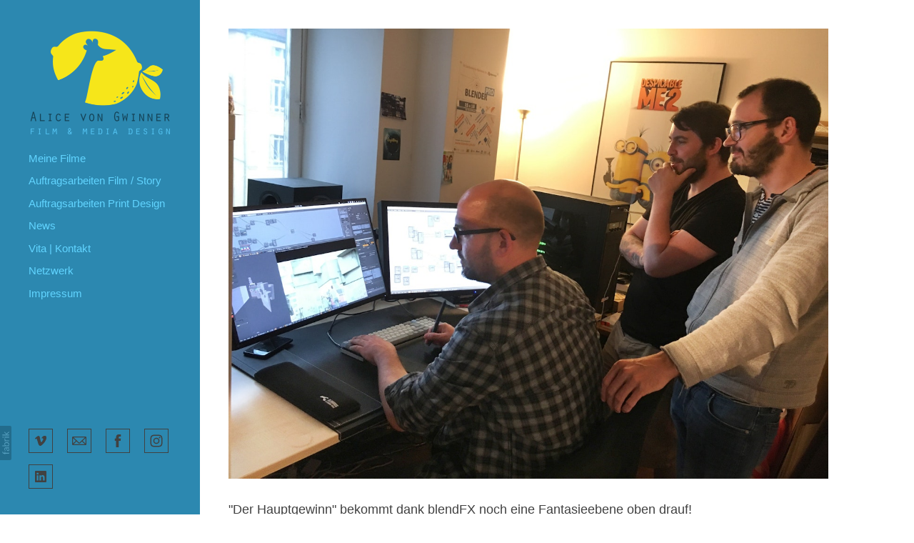

--- FILE ---
content_type: text/html; charset=utf-8
request_url: https://www.alicevongwinner.de/blog/der-hauptgewinn-bekommt-dank-blendfx-noch-eine-fantasieebene-oben-drauf
body_size: 8753
content:



<!DOCTYPE html>
<html class="no-js standard-fonts" lang="de-DE">
    <head prefix="og: http://ogp.me/ns#">
        <link rel="preconnect" href="https://www.alicevongwinner.de">
        <link rel="preconnect" href="//static.fabrik.io" />
        <link rel="preconnect" href="//blob.fabrik.io" />
        <meta charset="UTF-8">
        <link rel="canonical" href="https://www.alicevongwinner.de/blog/der-hauptgewinn-bekommt-dank-blendfx-noch-eine-fantasieebene-oben-drauf" />
        <title>&quot;Der Hauptgewinn&quot; bekommt dank blendFX noch eine Fantasieebene oben drauf! - Alice von Gwinner &#x2013; Drehbuch, Regie, Autorin, Mitmalfilm</title>
        <meta name="description" />
        <meta name="keywords" content="Drehbuch, Regie, Autorin, Mitmalfilm" />
        <meta name="url" content="https://www.alicevongwinner.de/blog/der-hauptgewinn-bekommt-dank-blendfx-noch-eine-fantasieebene-oben-drauf" />
        <meta property="og:url" content="https://www.alicevongwinner.de/blog/der-hauptgewinn-bekommt-dank-blendfx-noch-eine-fantasieebene-oben-drauf" />
        <meta property="og:title" content="&quot;Der Hauptgewinn&quot; bekommt dank blendFX noch eine Fantasieebene oben drauf!" />
        <meta property="og:description" />
        <meta property="og:site_name" content="Alice von Gwinner &#x2013; Drehbuch, Regie, Autorin, Mitmalfilm" />
        <meta property="og:type" content="article" />        
        <meta content="https://static.fabrik.io/m0w/e360ce51d4dd5a2c.JPG?lossless=1&amp;w=1280&amp;h=1280&amp;fit=max&amp;s=bc68fdcbf8a9b86a9a0541dee51af964" name="twitter:image" /><meta content="https://static.fabrik.io/m0w/e360ce51d4dd5a2c.JPG?lossless=1&amp;w=1280&amp;h=1280&amp;fit=max&amp;s=bc68fdcbf8a9b86a9a0541dee51af964" property="og:image" /><meta content="image/jpeg" property="og:image:type" />        
        
        <meta name="twitter:card" content="summary_large_image" />

            <link rel="icon" href="https://blob.fabrik.io/static/b9925f/favicon.svg" type="image/svg+xml">
            <link rel="icon" href="https://blob.fabrik.io/static/b9925f/favicon-32x32.png" sizes="32x32">
            <link rel="icon" href="https://blob.fabrik.io/static/b9925f/favicon-96x96.png" sizes="96x96">
            <link rel="icon" href="https://blob.fabrik.io/static/b9925f/favicon-128x128.png" sizes="128x128">
            <link rel="icon" href="https://blob.fabrik.io/static/b9925f/android-icon-192x192.png" sizes="192x192">
            <link rel="icon" href="https://blob.fabrik.io/static/b9925f/favicon-228x228.png" sizes="228x228">
            <link rel="shortcut icon" href="https://blob.fabrik.io/static/b9925f/favicon-196x196.png" sizes="196x196">
            <meta name="msapplication-TileColor" content="#FFFFFF">
            <meta name="msapplication-TileImage" content="https://blob.fabrik.io/static/b9925f/ms-icon-144x144.png">
            <meta name="msapplication-config" content="https://blob.fabrik.io/static/b9925f/ieconfig.xml" /> 

            <link rel="apple-touch-icon" href="https://blob.fabrik.io/static/b9925f/apple-icon-120x120.png" sizes="120x120">
            <link rel="apple-touch-icon" href="https://blob.fabrik.io/static/b9925f/apple-icon-152x152.png" sizes="152x152">
            <link rel="apple-touch-icon" href="https://blob.fabrik.io/static/b9925f/apple-icon-180x180.png" sizes="180x180"> 


        <link href="https://blob.fabrik.io/static/b9925f/core/fabrik.min.css" rel="stylesheet">


        
        
            <script defer src="https://cloud.umami.is/script.js" data-website-id="059b79ea-6263-4a20-947a-862fbfc8d8ad"></script>
        

        
    <meta name="viewport" content="width=device-width, initial-scale=1.0">

    <style>
        :root {
            --site-title-display: none;
            --site-subtitle-display: none; 
            --site-logo-display: block;
            --brand-text-display: none;
            --thumbnail-subtitle-display: block;
        }
    </style>

    <link href="https://blob.fabrik.io/m0w/canvasv2-vars-8ef988a03c660317.css" rel="stylesheet" /><link href="https://blob.fabrik.io/static/b9925f/canvasv2/theme.css" rel="stylesheet" />

    <style>

            @media all and (min-width: 1200px) {
                .grid-link .icon-play {
                    bottom: calc(var(--grid-gutter) / 16 * 1rem);
                    left: calc(var(--grid-gutter) / 16 * 1rem);
                }
            }
                </style>

    

    <style type="text/css">
body,
.text-primary,
.text-secondary,
.text-tertiary {
  font-family:'Calibri W01 Regular_904604', Calibri, sans-serif;
}
  
  .share-wrap { display: none; }
</style></head>

    <body class="fab-blog-details fab-blog-details-der-hauptgewinn-bekommt-dank-blendfx-noch-eine-fantasieebene-oben-drauf  social-icon-family-square-stroke">

        


<div class="side-bar">
    <div class="desktop-header">
        
    <a href="/" class="brand brand-img brand-png">
        <img src="https://static.fabrik.io/m0w/65cc0873564094bf.png?lossless=1&amp;w=400&amp;fit=max&amp;s=823af291cdc2f20db3b29fa8285ca77d" alt="Alice von Gwinner" />
    </a>

<a href="/" class="brand brand-text">

    <span class="brand-title">Alice von Gwinner</span>

        <span class="brand-subtitle">Film &amp; Media Design</span>

</a>
    </div>
    <nav>
        
    <ul class="menu">

          <li class="">

                <a href="/kurzfilme" target="_self">Meine Filme</a>

          </li>
          <li class="">

                <a href="/auftragsarbeiten-film" target="_self">Auftragsarbeiten Film / Story</a>

          </li>
          <li class="">

                <a href="/printdesign" target="_self">Auftragsarbeiten Print Design</a>

          </li>
          <li class="">

                <a href="/blog" target="_self">News</a>

          </li>
          <li class="">

                <a href="/pages/about" target="_self">Vita | Kontakt</a>

          </li>
          <li class="">

                <a href="/pages/meine-link-empfehlungen" target="_self">Netzwerk</a>

          </li>
          <li class="">

                <a href="/pages/impressum" target="_self">Impressum</a>

          </li>
    </ul>

    </nav>
</div>

<div class="site-wrap capped-width">

    <header class="mobile-header">
        <div class="brand-wrap">
            
    <a href="/" class="brand brand-img brand-png">
        <img src="https://static.fabrik.io/m0w/65cc0873564094bf.png?lossless=1&amp;w=400&amp;fit=max&amp;s=823af291cdc2f20db3b29fa8285ca77d" alt="Alice von Gwinner" />
    </a>

<a href="/" class="brand brand-text">

    <span class="brand-title">Alice von Gwinner</span>

        <span class="brand-subtitle">Film &amp; Media Design</span>

</a>
        </div>
        <div class="mobile-nav-link-wrap">
            <button class="mobile-nav-link icon icon-menu"></button>
        </div>
    </header>

    <main class="main-body">

        

<div class="post-details-page">
        <div class="post-media">
                        <img alt="&quot;Der Hauptgewinn&quot; bekommt dank blendFX noch eine Fantasieebene oben drauf!" data-src="https://static.fabrik.io/m0w/e360ce51d4dd5a2c.JPG?lossless=1&amp;w=720&amp;fit=max&amp;s=e4dcdeca3ba8395aaaccc076ef5366a7" data-srcset="https://static.fabrik.io/m0w/e360ce51d4dd5a2c.JPG?lossless=1&amp;w=480&amp;fit=max&amp;s=bd64aaca30791be647ae9dc534438cf0 480w,https://static.fabrik.io/m0w/e360ce51d4dd5a2c.JPG?lossless=1&amp;w=720&amp;fit=max&amp;s=e4dcdeca3ba8395aaaccc076ef5366a7 720w,https://static.fabrik.io/m0w/e360ce51d4dd5a2c.JPG?lossless=1&amp;w=960&amp;fit=max&amp;s=9a6ce9aa3da28e43fec1a67259b412a2 960w,https://static.fabrik.io/m0w/e360ce51d4dd5a2c.JPG?lossless=1&amp;w=1280&amp;fit=max&amp;s=a7a1ebfc59838679f99a9c07e94dfd66 1280w,https://static.fabrik.io/m0w/e360ce51d4dd5a2c.JPG?lossless=1&amp;w=1680&amp;fit=max&amp;s=122b50937ac483f90a6b25a155f0dab7 1680w,https://static.fabrik.io/m0w/e360ce51d4dd5a2c.JPG?lossless=1&amp;w=1920&amp;fit=max&amp;s=517ecf87fbc6f332b00018f83c0a983b 1920w,https://static.fabrik.io/m0w/e360ce51d4dd5a2c.JPG?lossless=1&amp;w=2560&amp;fit=max&amp;s=a34763d09e1be6471fcea2d2295d53e2 2560w,https://static.fabrik.io/m0w/e360ce51d4dd5a2c.JPG?lossless=1&amp;w=3840&amp;fit=max&amp;s=46dab51f05ae34fda66e5fadc6f51425 3840w" data-sizes="100vw" class="lazyload"></img>
        </div>
    <div class="post-data">
        <h1 class="text-secondary post-title">
            &quot;Der Hauptgewinn&quot; bekommt dank blendFX noch eine Fantasieebene oben drauf!
        </h1>
            <time class="post-date text-tertiary" datetime="2018-10-18">18.10.2018</time>

        <div class="post-content editor-content">
            <p>In der Projektbeschreibung von <a href="http://www.alicevongwinner.de/portfolio/der-hauptgewinn" target="_blank">"Der Hauptgewinn"</a> stand damals in den Förderanträgen:</p>
<p><em>DER HAUPTGEWINN erzählt von zwei komplett gegensätzlichen Welten: Die idyllische Insel gegenüber der brodelnden, hektischen Stadt. Somit sind starke Kontraste in den Farben, der Lichtstimmung und der Kameraführung der Leitfaden des Umsetzungskonzepts. Durch die enge Zusammenarbeit der Departments landen die Zuschauer in einer in sich stimmigen Welt, die eine Karikatur unserer heutigen Realität darstellt. Sie wird durch fantastische und dystopische Elemente angereichert, wobei sie keiner bestimmten Zeitepoche zugeordnet werden soll, sondern eher als Parallelwelt zu verstehen ist. Naturbelassene Einstellungen ohne sichtbaren&nbsp;VFX-Einsatz auf der Insel stehen real gefilmten und real ausgestatteten Sequenzen in der Stadt gegenüber, die mit VFX und nachträglichem Coloring, erweitert werden. Dabei soll die Effektebene aber nicht fotorealistisch „versteckt“ werden. Vielmehr werden Erweiterungen der real gefilmten Häuser deutlich als handwerklich mit Wasserfarben bemalt erkennbar sein und so dem Film eine ganz spezielle Abstraktionsebene verleihen, die sich gestalterischer Mitteln und Möglichkeiten des künstlerischen Animationsfilms und des dystopischen&nbsp;Comics bedient.</em></p>
<p>Und um die Umsetzung dieses Konzepts und all meiner Ideen dazu&nbsp;kümmern sich derzeit Sebastian König, Falk Johnke und Simeon Conzendorf von&nbsp;<a href="http://blendfx.com/project/26661/" target="_blank">blendFX</a>. Hier ist das Projekt in sehr guten Händen gelandet, ich freue mich sehr über die schöne und inspirierende Zusammenarbeit. Danke euch sehr!</p>
<figure><img src="https://static.fabrik.io/m0w/2b39edf0c79bf06a.JPG?lossless=1&w=3840&h=5120&fit=max&s=5917fe0aaa78a88bdb1c2806a00ce357" data-image="2b39edf0c79bf06a.JPG" class="lazyload"></figure>
        </div>

    </div>

</div>


            <div class="copyright">
                (c) Alice von Gwinner
            </div>
    </main>

</div>

<footer class="main-footer">
    <div class="main-footer-inner">
        
    <div class="site-meta">
    </div>


        <ul class="site-links"><li><a href="http://vimeo.com/alicevongwinner" target="_blank" title="Vimeo"><span>Vimeo</span><svg class="social-icon icon-vimeo" viewBox="0 0 32 32"><path class="classic" d="M12.741 9.12c2.236-.424 2.236 3.431 2.776 5.552.501 2.044.848 3.239 1.311 3.239s1.311-1.158 2.275-2.931-.038-3.354-1.889-2.236c.733-4.474 7.712-5.515 6.825-.425s-5.977 9.407-7.48 10.41c-1.542 1.003-2.93-.385-3.431-1.426-.578-1.157-2.313-7.634-2.776-8.174-.463-.54-1.813.54-1.813.54l-.655-.848s2.737-3.277 4.857-3.701Z"></path><path class="knockout" d="M12.741 9.12c2.236-.424 2.236 3.431 2.776 5.552.501 2.044.848 3.239 1.311 3.239s1.311-1.158 2.275-2.931-.038-3.354-1.889-2.236c.733-4.474 7.712-5.515 6.825-.425s-5.977 9.407-7.48 10.41c-1.542 1.003-2.93-.385-3.431-1.426-.578-1.157-2.313-7.634-2.776-8.174-.463-.54-1.813.54-1.813.54l-.655-.848s2.737-3.277 4.857-3.701ZM0 0V32H32V0H0Z"></path></svg></a></li><li><a href="mailto:brieftaube@alicevongwinner.de" title="Email"><span>Email</span><svg class="social-icon icon-email" viewBox="0 0 32 32"><path class="classic" d="M24.732 19.73V12.236L20.74 16.063 24.732 19.73ZM8.02 20.678H23.845L19.801 16.962 17.371 19.292C16.638 19.914 15.491 19.914 14.789 19.344L12.144 16.866 8.02 20.678ZM7.268 12.3V19.604L11.194 15.977 7.268 12.3ZM23.809 11.32H8.121L15.601 18.327C15.826 18.505 16.278 18.513 16.549 18.285L23.809 11.321ZM24.742 10C25.436 10 26 10.587 26 11.31V20.689C26 21.411 25.436 22 24.742 22H7.258C6.564 22 6 21.411 6 20.688V11.31C6 10.587 6.564 10 7.258 10H24.742Z"></path><path class="knockout" d="M24.732 19.73V12.236L20.74 16.063 24.732 19.73ZM8.02 20.678H23.845L19.801 16.962 17.371 19.292C16.638 19.914 15.491 19.914 14.789 19.344L12.144 16.866 8.02 20.678ZM7.268 12.3V19.604L11.194 15.977 7.268 12.3ZM23.809 11.32H8.121L15.601 18.327C15.826 18.505 16.278 18.513 16.549 18.285L23.809 11.321ZM24.742 10C25.436 10 26 10.587 26 11.31V20.689C26 21.411 25.436 22 24.742 22H7.258C6.564 22 6 21.411 6 20.688V11.31C6 10.587 6.564 10 7.258 10H24.742ZM0 0V32H32V0H0Z"></path></svg></a></li><li><a href="https://www.facebook.com/aimwunderland" target="_blank" title="Facebook"><span>Facebook</span><svg class="social-icon icon-facebook" viewBox="0 0 32 32"><path class="classic" d="M20.183 12.826 19.885 16h-2.54v9H13.61v-9h-1.793v-3.174h1.793v-2.054c0-1.456.71-3.772 3.772-3.772h2.763v3.099h-2.017c-.336 0-.785.149-.785.859v1.867h2.839Z"></path><path class="knockout" d="M20.183 12.826 19.885 16h-2.54v9H13.61v-9h-1.793v-3.174h1.793v-2.054c0-1.456.71-3.772 3.772-3.772h2.763v3.099h-2.017c-.336 0-.785.149-.785.859v1.867h2.839ZM0 0V32H32V0H0Z"></path></svg></a></li><li><a href="https://www.instagram.com/alice._.im._.wunderland/" target="_blank" title="Instagram"><span>Instagram</span><svg class="social-icon icon-instagram" viewBox="0 0 32 32"><path class="classic" d="M16 9.032C13.73 9.032 13.462 9.04 12.566 9.081 11.738 9.119 11.288 9.258 10.988 9.374 10.592 9.528 10.308 9.713 10.011 10.01 9.713 10.307 9.529 10.59 9.375 10.987 9.258 11.286 9.12 11.736 9.082 12.565 9.041 13.462 9.032 13.73 9.032 16S9.04 18.538 9.081 19.436C9.119 20.264 9.258 20.714 9.374 21.014A2.638 2.638 0 0010.01 21.991 2.618 2.618 0 0010.987 22.627C11.286 22.744 11.736 22.882 12.565 22.92 13.461 22.961 13.73 22.97 16 22.97S18.539 22.961 19.435 22.92C20.263 22.882 20.713 22.743 21.013 22.627A2.638 2.638 0 0021.99 21.991C22.288 21.694 22.472 21.411 22.626 21.014 22.743 20.715 22.881 20.265 22.919 19.436 22.96 18.539 22.969 18.271 22.969 16.001S22.96 13.462 22.919 12.566C22.881 11.738 22.742 11.288 22.626 10.988 22.472 10.592 22.287 10.308 21.99 10.011 21.693 9.713 21.41 9.529 21.013 9.375 20.714 9.258 20.264 9.12 19.435 9.082 18.538 9.041 18.27 9.032 16 9.032M16 7.5C18.308 7.5 18.598 7.51 19.505 7.551 20.409 7.592 21.027 7.736 21.568 7.946A4.161 4.161 0 0123.074 8.926 4.175 4.175 0 0124.054 10.432C24.264 10.972 24.408 11.59 24.449 12.495 24.49 13.402 24.5 13.692 24.5 16S24.49 18.598 24.449 19.505C24.408 20.409 24.264 21.027 24.054 21.568 23.837 22.127 23.547 22.601 23.074 23.074A4.175 4.175 0 0121.568 24.054C21.028 24.264 20.41 24.408 19.505 24.449 18.598 24.49 18.308 24.5 16 24.5S13.402 24.49 12.495 24.449C11.591 24.408 10.973 24.264 10.432 24.054 9.873 23.837 9.399 23.547 8.926 23.074 8.454 22.601 8.163 22.127 7.946 21.568 7.736 21.028 7.592 20.41 7.551 19.505 7.51 18.598 7.5 18.308 7.5 16S7.51 13.402 7.551 12.495C7.592 11.591 7.736 10.973 7.946 10.432A4.161 4.161 0 018.926 8.926 4.175 4.175 0 0110.432 7.946C10.972 7.736 11.59 7.592 12.495 7.551 13.402 7.51 13.692 7.5 16 7.5ZM16 11.635A4.365 4.365 0 0116 20.365 4.365 4.365 0 1116 11.635ZM16 18.833A2.833 2.833 0 0016 13.167 2.833 2.833 0 1016 18.833ZM20.537 10.443A1.02 1.02 0 0120.537 12.483 1.02 1.02 0 1120.537 10.443Z"></path><path class="knockout" d="M16 9.032C13.73 9.032 13.462 9.04 12.566 9.081 11.738 9.119 11.288 9.258 10.988 9.374 10.592 9.528 10.308 9.713 10.011 10.01 9.713 10.307 9.529 10.59 9.375 10.987 9.258 11.286 9.12 11.736 9.082 12.565 9.041 13.462 9.032 13.73 9.032 16S9.04 18.538 9.081 19.436C9.119 20.264 9.258 20.714 9.374 21.014A2.638 2.638 0 0010.01 21.991 2.618 2.618 0 0010.987 22.627C11.286 22.744 11.736 22.882 12.565 22.92 13.461 22.961 13.73 22.97 16 22.97S18.539 22.961 19.435 22.92C20.263 22.882 20.713 22.743 21.013 22.627A2.638 2.638 0 0021.99 21.991C22.288 21.694 22.472 21.411 22.626 21.014 22.743 20.715 22.881 20.265 22.919 19.436 22.96 18.539 22.969 18.271 22.969 16.001S22.96 13.462 22.919 12.566C22.881 11.738 22.742 11.288 22.626 10.988 22.472 10.592 22.287 10.308 21.99 10.011 21.693 9.713 21.41 9.529 21.013 9.375 20.714 9.258 20.264 9.12 19.435 9.082 18.538 9.041 18.27 9.032 16 9.032M16 7.5C18.308 7.5 18.598 7.51 19.505 7.551 20.409 7.592 21.027 7.736 21.568 7.946A4.161 4.161 0 0123.074 8.926 4.175 4.175 0 0124.054 10.432C24.264 10.972 24.408 11.59 24.449 12.495 24.49 13.402 24.5 13.692 24.5 16S24.49 18.598 24.449 19.505C24.408 20.409 24.264 21.027 24.054 21.568 23.837 22.127 23.547 22.601 23.074 23.074A4.175 4.175 0 0121.568 24.054C21.028 24.264 20.41 24.408 19.505 24.449 18.598 24.49 18.308 24.5 16 24.5S13.402 24.49 12.495 24.449C11.591 24.408 10.973 24.264 10.432 24.054 9.873 23.837 9.399 23.547 8.926 23.074 8.454 22.601 8.163 22.127 7.946 21.568 7.736 21.028 7.592 20.41 7.551 19.505 7.51 18.598 7.5 18.308 7.5 16S7.51 13.402 7.551 12.495C7.592 11.591 7.736 10.973 7.946 10.432A4.161 4.161 0 018.926 8.926 4.175 4.175 0 0110.432 7.946C10.972 7.736 11.59 7.592 12.495 7.551 13.402 7.51 13.692 7.5 16 7.5ZM16 11.635A4.365 4.365 0 0116 20.365 4.365 4.365 0 1116 11.635ZM16 18.833A2.833 2.833 0 0016 13.167 2.833 2.833 0 1016 18.833ZM20.537 10.443A1.02 1.02 0 0120.537 12.483 1.02 1.02 0 1120.537 10.443ZM0 0V32H32V0H0Z"></path></svg></a></li><li><a href="https://www.linkedin.com/in/alice-von-gwinner/" target="_blank" title="LinkedIn"><span>LinkedIn</span><svg class="social-icon icon-linkedin" viewBox="0 0 32 32"><path class="classic" d="M21.571 21.422H21.532V17.234C21.532 15.029 20.335 13.982 18.765 13.982 17.494 13.982 16.933 14.692 16.597 15.178V14.169H14.167C14.204 14.842 14.167 21.422 14.167 21.422H16.597V17.384C16.597 17.159 16.597 16.936 16.672 16.786 16.859 16.338 17.233 15.889 17.906 15.889 18.804 15.889 19.14 16.561 19.14 17.534V21.422H21.57ZM11.663 13.159C12.485 13.159 13.009 12.599 13.009 11.888 13.009 11.141 12.485 10.617 11.663 10.617S10.317 11.177 10.317 11.888 10.841 13.159 11.663 13.159ZM12.859 21.422V14.169H10.429V21.422H12.859ZM22.803 7.962C23.44 7.962 24 8.486 24 9.121V22.879C24 23.514 23.439 24.038 22.804 24.038H9.195C8.523 24.038 7.999 23.514 7.999 22.879V9.121C7.999 8.486 8.56 7.962 9.195 7.962H22.803ZM16.597 15.216Z"></path><path class="knockout" d="M21.571 21.422H21.532V17.234C21.532 15.029 20.335 13.982 18.765 13.982 17.494 13.982 16.933 14.692 16.597 15.178V14.169H14.167C14.204 14.842 14.167 21.422 14.167 21.422H16.597V17.384C16.597 17.159 16.597 16.936 16.672 16.786 16.859 16.338 17.233 15.889 17.906 15.889 18.804 15.889 19.14 16.561 19.14 17.534V21.422H21.57ZM11.663 13.159C12.485 13.159 13.009 12.599 13.009 11.888 13.009 11.141 12.485 10.617 11.663 10.617S10.317 11.177 10.317 11.888 10.841 13.159 11.663 13.159ZM12.859 21.422V14.169H10.429V21.422H12.859ZM22.803 7.962C23.44 7.962 24 8.486 24 9.121V22.879C24 23.514 23.439 24.038 22.804 24.038H9.195C8.523 24.038 7.999 23.514 7.999 22.879V9.121C7.999 8.486 8.56 7.962 9.195 7.962H22.803ZM16.597 15.216ZM0 0V32H32V0H0Z"></path></svg></a></li></ul>

            <div class="copyright">
                (c) Alice von Gwinner
            </div>
    </div>
</footer>






            
<a class="fabrik-tag " href="https://fabrik.io/?utm_source=www.alicevongwinner.de&amp;utm_campaign=fabrik-websites&amp;utm_medium=website&amp;utm_content=fabrik-tag" target="_blank" title="Created with Fabrik">
    <svg xmlns="http://www.w3.org/2000/svg" xmlns:xlink="http://www.w3.org/1999/xlink" version="1.1" x="0px" y="0px" viewBox="0 0 16 48" enable-background="new 0 0 16 48" xml:space="preserve">
        <path class="tag-bg" d="M16 1.994l0 44.012c-0.003 1.097 -0.901 1.994 -1.999 1.994l-14.001 0l0 -48l14.001 0c1.098 0 1.996 0.897 1.999 1.994Z" />
        <path fill="#FFFFFF" d="M6.326 9.496c-0.043 -0.063 -0.064 -0.148 -0.064 -0.254l0 -1.083c0 0 2.393 2.245 2.695 2.529c-0.229 0.181 -0.51 0.403 -0.553 0.437c-0.044 0.035 -0.23 0.116 -0.296 0.068l-1.617 -1.506c-0.068 -0.063 -0.123 -0.127 -0.165 -0.191ZM12.712 15.298l-6.45 0l0 1.133l6.45 0l0 -1.133ZM6.332 20.623c-0.047 0.047 -0.07 0.132 -0.07 0.255l0 0.649l6.45 0l0 -1.133l-4.107 0c-0.437 -0.178 -0.77 -0.4 -1 -0.665c-0.229 -0.265 -0.344 -0.595 -0.344 -0.99c0 -0.221 0.02 -0.393 0.06 -0.516c0.04 -0.123 0.06 -0.214 0.06 -0.274c0 -0.102 -0.053 -0.168 -0.159 -0.197l-0.847 -0.146c-0.072 0.123 -0.128 0.257 -0.169 0.401c-0.04 0.144 -0.06 0.306 -0.06 0.484c0 0.437 0.126 0.818 0.379 1.143c0.253 0.325 0.604 0.597 1.054 0.818l-1.006 0.076c-0.114 0.017 -0.194 0.049 -0.241 0.095ZM12.712 12.338l-9.379 0l0 1.14l9.378 0l0 -1.14l0.001 0ZM8.267 11.341l0.098 0.094l0.504 0.448c0.251 0.169 0.47 0.135 0.944 -0.241c0.001 -0.001 0.003 -0.002 0.004 -0.003c0.01 -0.007 2.672 -2.142 2.672 -2.142c0.076 -0.059 0.133 -0.122 0.169 -0.188c0.036 -0.066 0.054 -0.145 0.054 -0.239l0 -1.07c0 0 -4.066 3.216 -4.146 3.276c-0.08 0.06 -0.238 0.123 -0.299 0.065ZM7.211 36.014l-0.822 0l0 1.865l-0.592 0c-0.276 0 -0.507 -0.031 -0.694 -0.092c-0.187 -0.061 -0.337 -0.15 -0.452 -0.264c-0.115 -0.115 -0.197 -0.251 -0.248 -0.411c-0.051 -0.159 -0.076 -0.336 -0.076 -0.532l0 -0.197c0 -0.123 -0.008 -0.219 -0.026 -0.286c-0.017 -0.068 -0.068 -0.104 -0.153 -0.108l-0.567 -0.025c-0.085 0.246 -0.127 0.514 -0.127 0.802c0 0.34 0.051 0.645 0.153 0.917c0.102 0.272 0.251 0.504 0.449 0.697c0.197 0.193 0.439 0.342 0.726 0.446c0.286 0.104 0.614 0.156 0.984 0.156l0.624 0l0 1.018l0.465 0c0.085 0 0.15 -0.029 0.194 -0.086c0.044 -0.057 0.077 -0.13 0.099 -0.22l0.083 -0.713l5.482 0l0 -1.14l-5.502 0l0 -1.827ZM12.75 32.815c0.042 0.202 0.064 0.426 0.064 0.672c0 0.25 -0.035 0.485 -0.105 0.704c-0.07 0.219 -0.176 0.409 -0.316 0.57c-0.14 0.161 -0.318 0.29 -0.534 0.385c-0.215 0.095 -0.47 0.143 -0.763 0.143c-0.255 0 -0.502 -0.07 -0.738 -0.21c-0.236 -0.14 -0.446 -0.366 -0.629 -0.678c-0.183 -0.312 -0.333 -0.72 -0.451 -1.226c-0.117 -0.505 -0.176 -1.123 -0.176 -1.853l-0.506 0c-0.504 0 -0.885 0.107 -1.144 0.322c-0.258 0.214 -0.388 0.532 -0.388 0.952c0 0.276 0.035 0.508 0.105 0.697c0.07 0.189 0.149 0.352 0.236 0.49c0.087 0.138 0.166 0.257 0.236 0.357c0.07 0.1 0.105 0.198 0.105 0.296c0 0.076 -0.02 0.143 -0.06 0.201c-0.04 0.057 -0.09 0.103 -0.15 0.137l-0.363 0.204c-0.344 -0.357 -0.601 -0.741 -0.77 -1.152c-0.17 -0.412 -0.255 -0.868 -0.255 -1.369c0 -0.361 0.059 -0.681 0.178 -0.961c0.119 -0.28 0.284 -0.516 0.497 -0.707c0.212 -0.191 0.469 -0.335 0.77 -0.433c0.301 -0.098 0.633 -0.146 0.993 -0.146l4.126 0l0 0.503c0 0.11 -0.017 0.2 -0.051 0.267c-0.034 0.068 -0.106 0.113 -0.216 0.134l-0.598 0.127c0.153 0.17 0.29 0.335 0.411 0.497c0.121 0.161 0.223 0.331 0.306 0.509c0.083 0.178 0.144 0.367 0.186 0.568ZM12.018 33.149c0 -0.199 -0.02 -0.382 -0.06 -0.548c-0.04 -0.166 -0.098 -0.322 -0.172 -0.468c-0.074 -0.146 -0.164 -0.286 -0.271 -0.42c-0.106 -0.134 -0.227 -0.264 -0.363 -0.392l-1.331 0c0 0.522 0.033 0.966 0.099 1.331c0.066 0.365 0.153 0.662 0.259 0.891c0.107 0.229 0.233 0.396 0.378 0.5c0.145 0.104 0.307 0.156 0.487 0.156c0.171 0 0.318 -0.028 0.442 -0.083c0.124 -0.055 0.225 -0.129 0.304 -0.223c0.079 -0.093 0.137 -0.204 0.173 -0.331c0.037 -0.126 0.055 -0.264 0.055 -0.413ZM12.712 28.607l-9.379 0l0 -1.14l3.858 0c-0.31 -0.267 -0.559 -0.574 -0.748 -0.92c-0.188 -0.345 -0.283 -0.741 -0.283 -1.187c0 -0.374 0.07 -0.711 0.21 -1.012c0.14 -0.301 0.349 -0.558 0.627 -0.77c0.278 -0.212 0.622 -0.376 1.031 -0.49c0.41 -0.115 0.882 -0.172 1.417 -0.172c0.475 0 0.918 0.064 1.328 0.191c0.41 0.127 0.764 0.311 1.063 0.551c0.299 0.24 0.535 0.533 0.707 0.879c0.172 0.346 0.258 0.735 0.258 1.168c0 0.416 -0.081 0.769 -0.242 1.06c-0.161 0.291 -0.386 0.544 -0.675 0.761l0.586 0.057c0.161 0.034 0.242 0.132 0.242 0.293l0 0.731ZM11.75 26.79c0.115 -0.248 0.172 -0.525 0.172 -0.831c0 -0.603 -0.214 -1.065 -0.643 -1.388c-0.429 -0.323 -1.04 -0.484 -1.834 -0.484c-0.42 0 -0.781 0.037 -1.082 0.111c-0.301 0.074 -0.549 0.181 -0.742 0.322c-0.193 0.14 -0.334 0.312 -0.423 0.516c-0.089 0.204 -0.134 0.435 -0.134 0.694c0 0.369 0.085 0.693 0.255 0.971c0.17 0.278 0.41 0.534 0.719 0.767l3.12 0c0.28 -0.204 0.478 -0.43 0.592 -0.678ZM4.547 15.104c-0.095 -0.044 -0.198 -0.067 -0.308 -0.067c-0.11 0 -0.215 0.022 -0.314 0.067c-0.099 0.044 -0.186 0.104 -0.26 0.178c-0.074 0.074 -0.132 0.16 -0.175 0.257c-0.042 0.097 -0.063 0.201 -0.063 0.311c0 0.11 0.021 0.213 0.063 0.308c0.042 0.095 0.101 0.18 0.175 0.254c0.074 0.074 0.161 0.132 0.26 0.175c0.099 0.042 0.204 0.063 0.314 0.063c0.11 0 0.213 -0.021 0.308 -0.063c0.095 -0.042 0.18 -0.1 0.254 -0.175c0.074 -0.074 0.132 -0.159 0.175 -0.254c0.042 -0.095 0.063 -0.198 0.063 -0.308c0 -0.11 -0.021 -0.214 -0.063 -0.311c-0.042 -0.097 -0.1 -0.183 -0.175 -0.257c-0.074 -0.074 -0.159 -0.133 -0.254 -0.178Z" />
    </svg>
</a>


        
    <script src="//ajax.googleapis.com/ajax/libs/jquery/1.12.4/jquery.min.js"></script>
    <script>
        window.jQuery || document.write('<script src="https://blob.fabrik.io/static/b9925f/core/jquery.min.js"><\/script>')
        $.noConflict();
    </script>
    <script src="https://blob.fabrik.io/static/b9925f/core/fabrik.min.js"></script>
    <script src="https://blob.fabrik.io/static/b9925f/canvasv2/canvasv2.min.js"></script>
    


    <script type="text/javascript" src="http://fast.fonts.net/jsapi/cdc32323-7595-462f-82c4-639bc6fa7dcf.js"></script><script>fabrik.init();</script><!-- Created with Fabrik - fabrik.io --><!-- e328f60bfd3d - 3.0.136+b9925f808ca3d053308062c1ad5ba814eb1b2f62 --></body>
</html> 

--- FILE ---
content_type: text/css
request_url: https://blob.fabrik.io/m0w/canvasv2-vars-8ef988a03c660317.css
body_size: 462
content:
:root{--site-logo-max-width:200px;--site-logo-show:true;--site-title-font-family:"Franklin Gothic Medium","Franklin Gothic","ITC Franklin Gothic",Arial,sans-serif;--site-title-font-weight:400;--site-title-font-multiplier:1.5;--site-title-font-style:normal;--site-title-line-height:1.4;--site-title-color:#414141;--site-title-text-transform:none;--site-title-letter-space:0px;--site-title-show:false;--site-subtitle-font-family:"Franklin Gothic Medium","Franklin Gothic","ITC Franklin Gothic",Arial,sans-serif;--site-subtitle-font-weight:400;--site-subtitle-font-multiplier:1.5;--site-subtitle-font-style:normal;--site-subtitle-line-height:1.4;--site-subtitle-color:#414141;--site-subtitle-text-transform:none;--site-subtitle-letter-space:0px;--site-subtitle-show:false;--site-menu-font-family:"Franklin Gothic Medium","Franklin Gothic","ITC Franklin Gothic",Arial,sans-serif;--site-menu-font-weight:400;--site-menu-font-multiplier:1.5;--site-menu-font-style:normal;--site-menu-line-height:1.4;--site-menu-font-color:#61d4ff;--site-menu-text-transform:none;--site-menu-letter-space:0px;--background-color:#fff;--background-color-alt:#2c88b0;--sidebar-color:#414141;--font-secondary-family:"Franklin Gothic Medium","Franklin Gothic","ITC Franklin Gothic",Arial,sans-serif;--font-secondary-weight:400;--font-secondary-mutiplier:1.8;--title-font-style:normal;--font-secondary-line-height:1.6;--secondary-color:#414141;--title-text-transform:none;--title-letter-spacing:0px;--font-primary-family:"Franklin Gothic Medium","Franklin Gothic","ITC Franklin Gothic",Arial,sans-serif;--font-primary-weight:400;--font-primary-mutiplier:1.5;--copy-font-style:normal;--font-primary-line-height:1.4;--primary-color:#414141;--copy-text-transform:none;--copy-letter-spacing:0px;--tag-font-family:"Franklin Gothic Medium","Franklin Gothic","ITC Franklin Gothic",Arial,sans-serif;--tag-font-weight:400;--tag-font-multiplier:1.44;--tag-font-style:normal;--tag-line-height:1.28;--tag-color:#414141;--tag-text-transform:none;--tag-letter-spacing:0px;--focus-color:#5fb6e8;--link-hover-color:#00a8ff;--social-icon-family:square-stroke;--profile-link-color:#414141;--profile-link-hover-color:#00a8ff;--placeholder-bg:#eaeaea;--overlay-bg:#00a8ff;--overlay-opacity:.75;--focus-color-alt:#fff;--overlay-inset:0;--grid-gutter:20;--side-padding:40;--top-padding:40;--lg-bg-colour:#fff;--lg-bg-opacity:.9;--lg-icon-colour:#414141;--homepage_cover-message-font-multiplier:5;--homepage_cover-message-font-color:#fff;--homepage_cover-message-line-height:1.3;--featuredthumbnails-info-position:1;--featuredspotlight-info-position:1;--thumbnails-info-position:1;--spotlight-info-position:1;--stacked-info-position:1;--projectdetails_stacked-media-position:0;--projectdetails_video-media-position:0;--projectdetails_gallery-media-position:0;--projectdetails_lightbox-media-position:0;--projectdetails_slideshow-media-position:0;--projectdetails_spotlight-media-position:0;--projectdetails_justified-media-position:0}